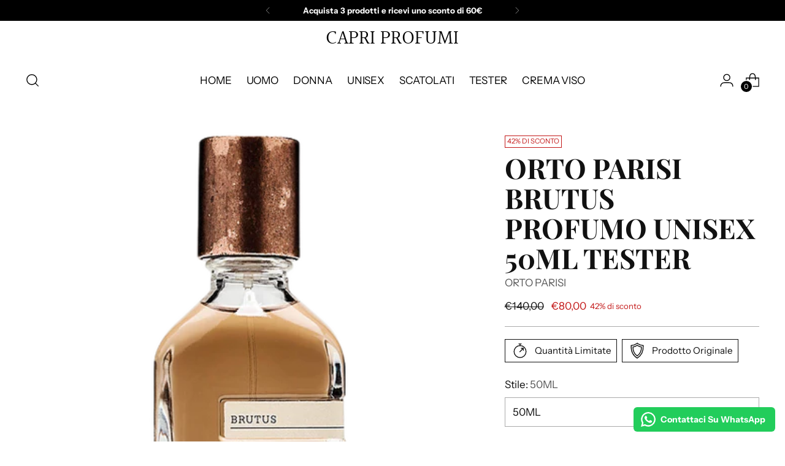

--- FILE ---
content_type: text/javascript; charset=utf-8
request_url: https://capriprofumi.it/products/orto-parisi-brutus-profumo-unisex-50ml-tester.js
body_size: 921
content:
{"id":7081313075270,"title":"ORTO PARISI Brutus profumo unisex 50ML TESTER","handle":"orto-parisi-brutus-profumo-unisex-50ml-tester","description":"\u003cdiv class=\"sc-b1ieoh-3 kSrMqH\" data-mce-fragment=\"1\"\u003e\n\u003cdiv class=\"sc-aohf13-8 ehpEC\" data-mce-fragment=\"1\"\u003e\n\u003cdiv class=\"sc-aohf13-9 fgQBcR\" data-mce-fragment=\"1\"\u003eDescrizione\u003cspan data-mce-fragment=\"1\"\u003e \u003c\/span\u003e\u003cspan class=\"sc-aohf13-12 gxGcUq\" data-mce-fragment=\"1\"\u003eOrto Parisi Brutus\u003c\/span\u003e\n\u003c\/div\u003e\n\u003cdiv class=\"sc-aohf13-11 gPgbsQ\" data-mce-fragment=\"1\"\u003eComposizione\u003c\/div\u003e\n\u003c\/div\u003e\n\u003c\/div\u003e\n\u003cdiv id=\"description-tab\" aria-hidden=\"false\" role=\"tabpanel\" tabindex=\"0\" data-mce-fragment=\"1\" data-mce-tabindex=\"0\"\u003e\n\u003cdiv class=\"sc-b1ieoh-1 hyItYv\" data-mce-fragment=\"1\"\u003e\n\u003csection class=\"sc-aohf13-13 sc-1eu1dd2-0 dlkzV fvPBTM\" id=\"pdDescription\" data-mce-fragment=\"1\"\u003e\n\u003cdiv class=\"sc-aohf13-14 sc-1eu1dd2-1 oAVrT kVXypN\" id=\"pd-description-wrapper\" data-mce-fragment=\"1\"\u003e\n\u003cdiv class=\"sc-1eu1dd2-3 fsvazp\" data-testid=\"pd-description-text\" id=\"pd-description-text\" data-mce-fragment=\"1\"\u003e\n\u003cp data-mce-fragment=\"1\"\u003eScopri il lusso nascosto nel flacone. Il profumo unisex Orto Parisi Brutus si distingue per la sua fragranza inconfondibile che ti assicurerà proprio l’attenzione che desideri.\u003c\/p\u003e\n\u003cul data-mce-fragment=\"1\"\u003e\n\u003cli data-mce-fragment=\"1\"\u003eprofumo originale per personalità originali\u003c\/li\u003e\n\u003cli data-mce-fragment=\"1\"\u003efragranza unisex\u003c\/li\u003e\n\u003c\/ul\u003e\n\u003c\/div\u003e\n\u003c\/div\u003e\n\u003cdiv class=\"sc-1eu1dd2-5 iLruuk\" id=\"pdCharacteristics\" data-mce-fragment=\"1\"\u003e\n\u003ctable class=\"sc-1eu1dd2-7 bULax\" data-mce-fragment=\"1\"\u003e\n\u003ctbody data-mce-fragment=\"1\"\u003e\n\u003ctr class=\"sc-1eu1dd2-10 iUFzPX\" data-mce-fragment=\"1\"\u003e\n\u003ctd class=\"sc-1eu1dd2-8 bgNdDS\" data-mce-fragment=\"1\"\u003eTesta\u003c\/td\u003e\n\u003ctd class=\"sc-1eu1dd2-9 hxCFJc\" data-mce-fragment=\"1\"\u003ebergamotto, mandarino rosso\u003c\/td\u003e\n\u003c\/tr\u003e\n\u003ctr class=\"sc-1eu1dd2-10 iUFzPX\" data-mce-fragment=\"1\"\u003e\n\u003ctd class=\"sc-1eu1dd2-8 bgNdDS\" data-mce-fragment=\"1\"\u003eCuore\u003c\/td\u003e\n\u003ctd class=\"sc-1eu1dd2-9 hxCFJc\" data-mce-fragment=\"1\"\u003egeranio, lavanda, rosa\u003c\/td\u003e\n\u003c\/tr\u003e\n\u003ctr class=\"sc-1eu1dd2-10 iUFzPX\" data-mce-fragment=\"1\"\u003e\n\u003ctd class=\"sc-1eu1dd2-8 bgNdDS\" data-mce-fragment=\"1\"\u003eFondo\u003c\/td\u003e\n\u003ctd class=\"sc-1eu1dd2-9 hxCFJc\" data-mce-fragment=\"1\"\u003ecedro, muschio, ambra, labdano, muschio di quercia, patchouli\u003c\/td\u003e\n\u003c\/tr\u003e\n\u003ctr class=\"sc-1eu1dd2-10 iUFzPX\" data-mce-fragment=\"1\"\u003e\n\u003ctd class=\"sc-1eu1dd2-8 kamnvI\" data-mce-fragment=\"1\"\u003eTipo di profumo\u003c\/td\u003e\n\u003ctd class=\"sc-1eu1dd2-9 hxCFJc\" data-mce-fragment=\"1\"\u003eprofumi fioriti , profumi legnosi, fougère\u003c\/td\u003e\n\u003c\/tr\u003e\n\u003c\/tbody\u003e\n\u003c\/table\u003e\n\u003c\/div\u003e\n\u003c\/section\u003e\n\u003c\/div\u003e\n\u003c\/div\u003e","published_at":"2023-01-03T19:30:26+01:00","created_at":"2023-01-03T19:30:25+01:00","vendor":"ORTO PARISI","type":"","tags":["DONNA","profumi unisex","PROFUMI UOMO","TESTER","ULTIMI ARRIVI"],"price":8000,"price_min":8000,"price_max":8000,"available":true,"price_varies":false,"compare_at_price":14000,"compare_at_price_min":14000,"compare_at_price_max":14000,"compare_at_price_varies":false,"variants":[{"id":40467588710470,"title":"50ML","option1":"50ML","option2":null,"option3":null,"sku":"","requires_shipping":true,"taxable":true,"featured_image":null,"available":true,"name":"ORTO PARISI Brutus profumo unisex 50ML TESTER - 50ML","public_title":"50ML","options":["50ML"],"price":8000,"weight":0,"compare_at_price":14000,"inventory_management":"shopify","barcode":"","requires_selling_plan":false,"selling_plan_allocations":[]}],"images":["\/\/cdn.shopify.com\/s\/files\/1\/0557\/6802\/3110\/products\/download-2023-01-03T191604.730.png?v=1672770628"],"featured_image":"\/\/cdn.shopify.com\/s\/files\/1\/0557\/6802\/3110\/products\/download-2023-01-03T191604.730.png?v=1672770628","options":[{"name":"Stile","position":1,"values":["50ML"]}],"url":"\/products\/orto-parisi-brutus-profumo-unisex-50ml-tester","media":[{"alt":null,"id":22161580687430,"position":1,"preview_image":{"aspect_ratio":0.936,"height":513,"width":480,"src":"https:\/\/cdn.shopify.com\/s\/files\/1\/0557\/6802\/3110\/products\/download-2023-01-03T191604.730.png?v=1672770628"},"aspect_ratio":0.936,"height":513,"media_type":"image","src":"https:\/\/cdn.shopify.com\/s\/files\/1\/0557\/6802\/3110\/products\/download-2023-01-03T191604.730.png?v=1672770628","width":480}],"requires_selling_plan":false,"selling_plan_groups":[]}